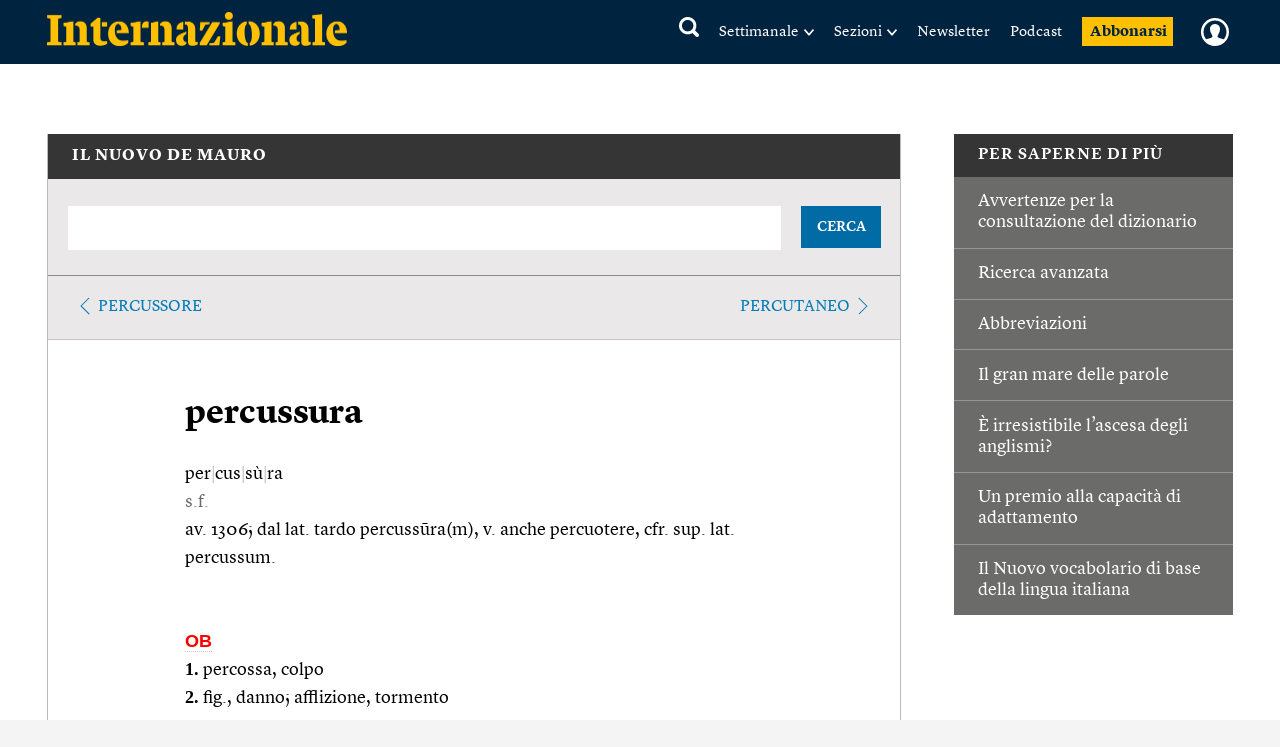

--- FILE ---
content_type: text/html; charset=utf-8
request_url: https://www.google.com/recaptcha/api2/aframe
body_size: 265
content:
<!DOCTYPE HTML><html><head><meta http-equiv="content-type" content="text/html; charset=UTF-8"></head><body><script nonce="AElTb1fwkbPysF1wR01NoQ">/** Anti-fraud and anti-abuse applications only. See google.com/recaptcha */ try{var clients={'sodar':'https://pagead2.googlesyndication.com/pagead/sodar?'};window.addEventListener("message",function(a){try{if(a.source===window.parent){var b=JSON.parse(a.data);var c=clients[b['id']];if(c){var d=document.createElement('img');d.src=c+b['params']+'&rc='+(localStorage.getItem("rc::a")?sessionStorage.getItem("rc::b"):"");window.document.body.appendChild(d);sessionStorage.setItem("rc::e",parseInt(sessionStorage.getItem("rc::e")||0)+1);localStorage.setItem("rc::h",'1769010405537');}}}catch(b){}});window.parent.postMessage("_grecaptcha_ready", "*");}catch(b){}</script></body></html>